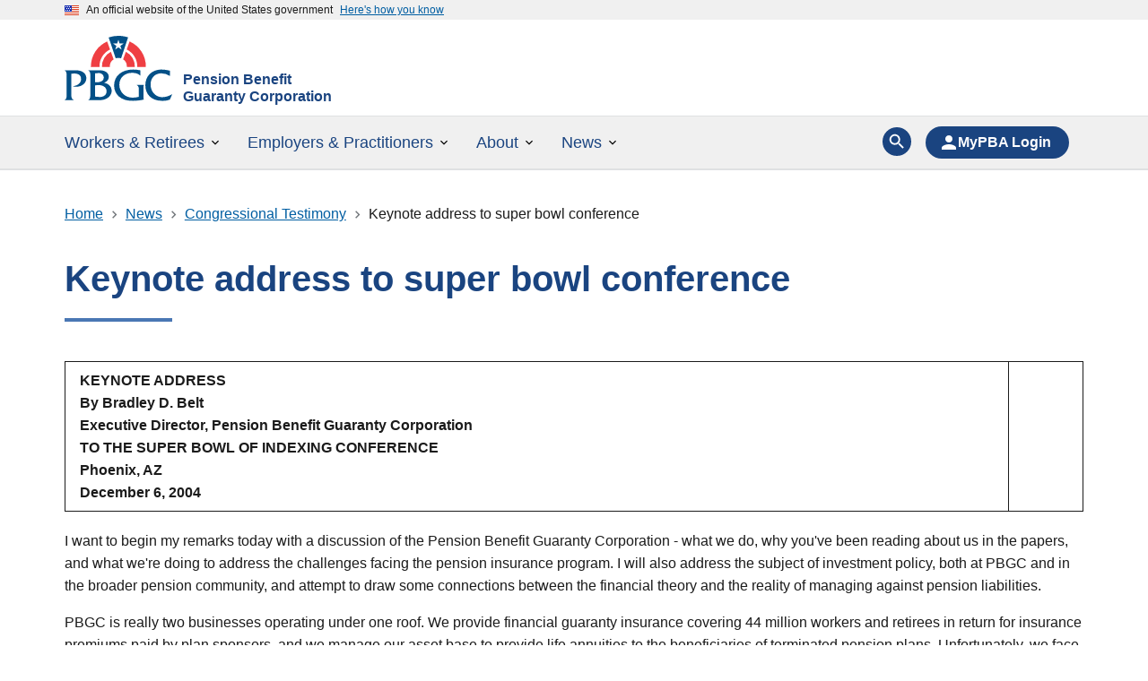

--- FILE ---
content_type: text/html; charset=UTF-8
request_url: https://www.pbgc.gov/news/testimony/speeches/sp022505
body_size: 18271
content:
<!DOCTYPE html>
<html lang="en" dir="ltr">
<head>
  <meta charset="utf-8" />
<noscript><style>form.antibot * :not(.antibot-message) { display: none !important; }</style>
</noscript><meta name="description" content="KEYNOTE ADDRESS By Bradley D. Belt Executive Director, Pension Benefit Guaranty Corporation TO THE SUPER BOWL OF INDEXING CONFERENCE Phoenix, AZ December 6, 2004" />
<link rel="canonical" href="https://www.pbgc.gov/news/testimony/speeches/sp022505" />
<meta name="Generator" content="Drupal 10 (https://www.drupal.org)" />
<meta name="MobileOptimized" content="width" />
<meta name="HandheldFriendly" content="true" />
<meta name="viewport" content="width=device-width, initial-scale=1.0" />
<link rel="icon" href="/themes/custom/pbgc_theme/favicon.ico" type="image/vnd.microsoft.icon" />
<link rel="alternate" hreflang="en" href="https://www.pbgc.gov/news/testimony/speeches/sp022505" />

  <title>Keynote address to super bowl conference | Pension Benefit Guaranty Corporation</title>
  <link rel="stylesheet" media="all" href="/sites/default/files/css/css_Pwz6_HDJhmyefopup8UrioXyKzwV8COrgPl3JO9Sffg.css?delta=0&amp;language=en&amp;theme=pbgc_theme&amp;include=eJyNz0EKAyEMheELiR5JogZrJxpJIszcvqW00M10unw_3-YlZlMTmFHtINQwadU2fIK8VeE1SsxMLD6tRsWlM85S8Ap1kJf9iSaU0ka9UIa7RaBWR8dh_-DvF5kFQ5E1gTzcYXdPQG1sn_aebqaao92wYwBVNHV6qGEPCRQfSDF8ug" />
<link rel="stylesheet" media="all" href="/sites/default/files/css/css_VnNQQFVi_mHBRCW1zpFRTyNo0iL_gkmOBw31ZySil9E.css?delta=1&amp;language=en&amp;theme=pbgc_theme&amp;include=eJyNz0EKAyEMheELiR5JogZrJxpJIszcvqW00M10unw_3-YlZlMTmFHtINQwadU2fIK8VeE1SsxMLD6tRsWlM85S8Ap1kJf9iSaU0ka9UIa7RaBWR8dh_-DvF5kFQ5E1gTzcYXdPQG1sn_aebqaao92wYwBVNHV6qGEPCRQfSDF8ug" />
<link rel="stylesheet" media="print" href="/sites/default/files/css/css_Z-asf8op1anSYve_5-lHwkgx7g4XJGMgk3-9IUx-K0k.css?delta=2&amp;language=en&amp;theme=pbgc_theme&amp;include=eJyNz0EKAyEMheELiR5JogZrJxpJIszcvqW00M10unw_3-YlZlMTmFHtINQwadU2fIK8VeE1SsxMLD6tRsWlM85S8Ap1kJf9iSaU0ka9UIa7RaBWR8dh_-DvF5kFQ5E1gTzcYXdPQG1sn_aebqaao92wYwBVNHV6qGEPCRQfSDF8ug" />

  <script type="application/json" data-drupal-selector="drupal-settings-json">{"path":{"baseUrl":"\/","pathPrefix":"","currentPath":"node\/2479","currentPathIsAdmin":false,"isFront":false,"currentLanguage":"en"},"pluralDelimiter":"\u0003","suppressDeprecationErrors":true,"gtag":{"tagId":"","consentMode":false,"otherIds":[],"events":[],"additionalConfigInfo":[]},"ajaxPageState":{"libraries":"[base64]","theme":"pbgc_theme","theme_token":null},"ajaxTrustedUrl":[],"gtm":{"tagId":null,"settings":{"data_layer":"dataLayer","include_classes":false,"allowlist_classes":"","blocklist_classes":"","include_environment":false,"environment_id":"","environment_token":""},"tagIds":["GTM-WFXCP64"]},"data":{"extlink":{"extTarget":true,"extTargetAppendNewWindowDisplay":true,"extTargetAppendNewWindowLabel":"(opens in a new window)","extTargetNoOverride":false,"extNofollow":false,"extTitleNoOverride":false,"extNoreferrer":true,"extFollowNoOverride":false,"extClass":"ext","extLabel":"(link is external)","extImgClass":false,"extSubdomains":true,"extExclude":".pbgc\\.gov","extInclude":"","extCssExclude":".usa-social-link,\r\n.no-ext-link,\r\n.pdf","extCssInclude":"","extCssExplicit":"","extAlert":false,"extAlertText":"This link will take you to an external web site. We are not responsible for their content.","extHideIcons":false,"mailtoClass":"mailto","telClass":"","mailtoLabel":"(link sends email)","telLabel":"(link is a phone number)","extUseFontAwesome":false,"extIconPlacement":"append","extPreventOrphan":false,"extFaLinkClasses":"fa fa-external-link","extFaMailtoClasses":"fa fa-envelope-o","extAdditionalLinkClasses":"","extAdditionalMailtoClasses":"","extAdditionalTelClasses":"","extFaTelClasses":"fa fa-phone","allowedDomains":["*.pbgc.gov"],"extExcludeNoreferrer":""}},"user":{"uid":0,"permissionsHash":"3af5f4a32f6d58c18c1dff71e29d448c85996a21372767fe9adce6401dc13248"}}</script>
<script src="/sites/default/files/js/js_rawkFb5EaElidXe0LkVcRmfXPRAYp1Xkh6ZKzQeeBUI.js?scope=header&amp;delta=0&amp;language=en&amp;theme=pbgc_theme&amp;include=eJx9j9EOwyAIRX_I6CcZJtSyqhiha_f3a9I9tHvYC-Hck5sA7Va4LQHH2qF4OtFN0gw2UqkULrvXV_7nvM5cXRbJhaJBDvkYv-zhCfs9rK4_coqaBnfTkCaOfQje028DGpS3cdK7rdKUUS49m-m4sApCcatuqDEthGwyIjejPMBYWjgVpCQDD_bTOH6ihh9a429y"></script>
<script src="https://kit.fontawesome.com/156a8aed75.js" defer crossorigin="anonymous"></script>
<script src="https://use.fontawesome.com/releases/v6.4.2/js/v4-shims.js" defer crossorigin="anonymous"></script>
<script src="/modules/contrib/google_tag/js/gtag.js?t7qasr"></script>
<script src="/modules/contrib/google_tag/js/gtm.js?t7qasr"></script>
<script src="/sites/default/files/js/js_9iMJzHe043NCea3JoMJNs7wMiw5ptbLR4FO5udxIIDg.js?scope=header&amp;delta=5&amp;language=en&amp;theme=pbgc_theme&amp;include=eJx9j9EOwyAIRX_I6CcZJtSyqhiha_f3a9I9tHvYC-Hck5sA7Va4LQHH2qF4OtFN0gw2UqkULrvXV_7nvM5cXRbJhaJBDvkYv-zhCfs9rK4_coqaBnfTkCaOfQje028DGpS3cdK7rdKUUS49m-m4sApCcatuqDEthGwyIjejPMBYWjgVpCQDD_bTOH6ihh9a429y"></script>
<script src="https://dap.digitalgov.gov/Universal-Federated-Analytics-Min.js?agency=PBGC&amp;sp=key&amp;exts=doc,docx,xls,xlsx,pptx,ppt,pdf,js,txt,jpg,csv" async id="_fed_an_ua_tag"></script>
<script src="/sites/default/files/js/js_JeA4Q-8u4R8-B7LKxznTMuRamRppL2ZXAeYWdsqT6MA.js?scope=header&amp;delta=7&amp;language=en&amp;theme=pbgc_theme&amp;include=eJx9j9EOwyAIRX_I6CcZJtSyqhiha_f3a9I9tHvYC-Hck5sA7Va4LQHH2qF4OtFN0gw2UqkULrvXV_7nvM5cXRbJhaJBDvkYv-zhCfs9rK4_coqaBnfTkCaOfQje028DGpS3cdK7rdKUUS49m-m4sApCcatuqDEthGwyIjejPMBYWjgVpCQDD_bTOH6ihh9a429y"></script>
<script src="https://app-script.monsido.com/v2/monsido-script.js" async></script>


                              <script>!function(e){var n="https://s.go-mpulse.net/boomerang/";if("False"=="True")e.BOOMR_config=e.BOOMR_config||{},e.BOOMR_config.PageParams=e.BOOMR_config.PageParams||{},e.BOOMR_config.PageParams.pci=!0,n="https://s2.go-mpulse.net/boomerang/";if(window.BOOMR_API_key="3YNGK-N5MHW-6ZG8E-PHYUY-6W2R5",function(){function e(){if(!o){var e=document.createElement("script");e.id="boomr-scr-as",e.src=window.BOOMR.url,e.async=!0,i.parentNode.appendChild(e),o=!0}}function t(e){o=!0;var n,t,a,r,d=document,O=window;if(window.BOOMR.snippetMethod=e?"if":"i",t=function(e,n){var t=d.createElement("script");t.id=n||"boomr-if-as",t.src=window.BOOMR.url,BOOMR_lstart=(new Date).getTime(),e=e||d.body,e.appendChild(t)},!window.addEventListener&&window.attachEvent&&navigator.userAgent.match(/MSIE [67]\./))return window.BOOMR.snippetMethod="s",void t(i.parentNode,"boomr-async");a=document.createElement("IFRAME"),a.src="about:blank",a.title="",a.role="presentation",a.loading="eager",r=(a.frameElement||a).style,r.width=0,r.height=0,r.border=0,r.display="none",i.parentNode.appendChild(a);try{O=a.contentWindow,d=O.document.open()}catch(_){n=document.domain,a.src="javascript:var d=document.open();d.domain='"+n+"';void(0);",O=a.contentWindow,d=O.document.open()}if(n)d._boomrl=function(){this.domain=n,t()},d.write("<bo"+"dy onload='document._boomrl();'>");else if(O._boomrl=function(){t()},O.addEventListener)O.addEventListener("load",O._boomrl,!1);else if(O.attachEvent)O.attachEvent("onload",O._boomrl);d.close()}function a(e){window.BOOMR_onload=e&&e.timeStamp||(new Date).getTime()}if(!window.BOOMR||!window.BOOMR.version&&!window.BOOMR.snippetExecuted){window.BOOMR=window.BOOMR||{},window.BOOMR.snippetStart=(new Date).getTime(),window.BOOMR.snippetExecuted=!0,window.BOOMR.snippetVersion=12,window.BOOMR.url=n+"3YNGK-N5MHW-6ZG8E-PHYUY-6W2R5";var i=document.currentScript||document.getElementsByTagName("script")[0],o=!1,r=document.createElement("link");if(r.relList&&"function"==typeof r.relList.supports&&r.relList.supports("preload")&&"as"in r)window.BOOMR.snippetMethod="p",r.href=window.BOOMR.url,r.rel="preload",r.as="script",r.addEventListener("load",e),r.addEventListener("error",function(){t(!0)}),setTimeout(function(){if(!o)t(!0)},3e3),BOOMR_lstart=(new Date).getTime(),i.parentNode.appendChild(r);else t(!1);if(window.addEventListener)window.addEventListener("load",a,!1);else if(window.attachEvent)window.attachEvent("onload",a)}}(),"".length>0)if(e&&"performance"in e&&e.performance&&"function"==typeof e.performance.setResourceTimingBufferSize)e.performance.setResourceTimingBufferSize();!function(){if(BOOMR=e.BOOMR||{},BOOMR.plugins=BOOMR.plugins||{},!BOOMR.plugins.AK){var n=""=="true"?1:0,t="",a="ck6fdbqxzvm322lk7jzq-f-ecdd45ca5-clientnsv4-s.akamaihd.net",i="false"=="true"?2:1,o={"ak.v":"39","ak.cp":"1501656","ak.ai":parseInt("948799",10),"ak.ol":"0","ak.cr":9,"ak.ipv":4,"ak.proto":"h2","ak.rid":"a532735","ak.r":38938,"ak.a2":n,"ak.m":"b","ak.n":"essl","ak.bpcip":"18.188.81.0","ak.cport":41242,"ak.gh":"23.55.170.143","ak.quicv":"","ak.tlsv":"tls1.3","ak.0rtt":"","ak.0rtt.ed":"","ak.csrc":"-","ak.acc":"","ak.t":"1768618611","ak.ak":"hOBiQwZUYzCg5VSAfCLimQ==8/hsuXCEoxrwNCE8GQ6+uRmr3l08ChSzdT0g90ce0YtlIpYwGxCPKXRzVFBT0bFMidlG9NRPqH227rb4Xpfu1OfOOnBtwaJLIUNPYoQe9/nDs7O+6sVaxwUVc1vq4noiQLZ2guhBld2QDTbkdR9l0ZE4pevIm6gpyhoZw7V1hKJGgEe/Bh4n5ltwo6QM0ThB3R/OnHZ3L9XcNBbtj4HyEjqe7RAt09kdKHQe0+3Q59ihrR52EtZbBfDZO/U4ExJu2mQ2A03qluvXjNYlInFgq37PMTXqNFTHMcOnwlHEv0rRbZ6deEqMs+OTSVB6MVVqm+HCqZueQDOQ+m2OGEqt6tUD0YHJPb/4LKWSdNH4fMU7dGjpSJeuPSWcfF+pnscTiq59UoKGqT8OuE+u+bM1GGSuTnFySfA1Vo10vNCBYSk=","ak.pv":"16","ak.dpoabenc":"","ak.tf":i};if(""!==t)o["ak.ruds"]=t;var r={i:!1,av:function(n){var t="http.initiator";if(n&&(!n[t]||"spa_hard"===n[t]))o["ak.feo"]=void 0!==e.aFeoApplied?1:0,BOOMR.addVar(o)},rv:function(){var e=["ak.bpcip","ak.cport","ak.cr","ak.csrc","ak.gh","ak.ipv","ak.m","ak.n","ak.ol","ak.proto","ak.quicv","ak.tlsv","ak.0rtt","ak.0rtt.ed","ak.r","ak.acc","ak.t","ak.tf"];BOOMR.removeVar(e)}};BOOMR.plugins.AK={akVars:o,akDNSPreFetchDomain:a,init:function(){if(!r.i){var e=BOOMR.subscribe;e("before_beacon",r.av,null,null),e("onbeacon",r.rv,null,null),r.i=!0}return this},is_complete:function(){return!0}}}}()}(window);</script></head>
<body class="path-node page-node-type-page">
<a href="#main-content" class="usa-sr-only focusable">
  Skip to main content
</a>
<noscript><iframe src="https://www.googletagmanager.com/ns.html?id=GTM-WFXCP64"
                  height="0" width="0" style="display:none;visibility:hidden"></iframe></noscript>

  <div class="dialog-off-canvas-main-canvas" data-off-canvas-main-canvas>
          <section class="usa-banner" aria-label="Official website of the United States government">
      
<div class="usa-banner">
  <div class="usa-accordion">
    <header class="usa-banner__header">
      <div class="usa-banner__inner">
        <div class="grid-col-auto">
          <img class="usa-banner__header-flag" aria-hidden="true" src="/themes/custom/pbgc_theme/assets/img/us_flag_small.png" alt="">
        </div>
        <div class="grid-col-fill tablet:grid-col-auto" aria-hidden="true">
          <p class="usa-banner__header-text">An official website of the United States government</p>
          <p class="usa-banner__header-action" aria-hidden="true">Here's how you know</p>
        </div>
        <button type="button" class="usa-accordion__button usa-banner__button" aria-expanded="false" aria-controls="gov-banner">
          <span class="usa-banner__button-text">Here's how you know</span>
        </button>
      </div>
    </header>
    <div class="usa-banner__content usa-accordion__content" id="gov-banner" hidden="">
      <div class="grid-row grid-gap-lg">
        <div class="usa-banner__guidance tablet:grid-col-6">
          <img class="usa-banner__icon usa-media-block__img" src="/themes/custom/pbgc_theme/assets/img/icon-dot-gov.svg" alt="">
          <div class="usa-media-block__body">
            <p>
              <strong>Official websites use .gov</strong>
              <br>
              A <strong>.gov</strong> website belongs to an official government organization in the United States.
            </p>
          </div>
        </div>
        <div class="usa-banner__guidance tablet:grid-col-6">
          <img class="usa-banner__icon usa-media-block__img" src="/themes/custom/pbgc_theme/assets/img/icon-https.svg" alt="">
          <div class="usa-media-block__body">
            <p>
              <strong>Secure .gov websites use HTTPS</strong>
              <br>
              A <strong>lock</strong> (   <span class="icon-lock">
    <svg xmlns="http://www.w3.org/2000/svg" width="52" height="64" viewBox="0 0 52 64" class="usa-banner__lock-image" role="img" aria-labelledby="banner-lock-description" focusable="false">
      <title id="banner-lock-title">Lock</title>
      <desc id="banner-lock-description">Locked padlock</desc>
      <path fill="#000000" fill-rule="evenodd" d="M26 0c10.493 0 19 8.507 19 19v9h3a4 4 0 0 1 4 4v28a4 4 0 0 1-4 4H4a4 4 0 0 1-4-4V32a4 4 0 0 1 4-4h3v-9C7 8.507 15.507 0 26 0zm0 8c-5.979 0-10.843 4.77-10.996 10.712L15 19v9h22v-9c0-6.075-4.925-11-11-11z"/>
    </svg>
  </span>
 ) or <strong>https://</strong> means you’ve safely connected to the .gov website. Share sensitive information only on official, secure websites.
            </p>
          </div>
        </div>
      </div>
    </div>
  </div>
</div>

    </section>
  
<div class="usa-overlay"></div>

	<header class="usa-header usa-header--extended usa-header--extended-megamenu" id="header" role="banner">
		
		
			<div class="region region-header usa-navbar">
    
<a class="usa-logo site-logo" id="logo" href="/" accesskey="1" title="Home" aria-label="Home">

  <div class="usa-logo__img">
    <img src="/themes/custom/pbgc_theme/assets/img/logo.svg" alt=""/>
  </div>

  <em class="usa-logo__text">
      <div>
      <div class="usa-logo__sitename">Pension Benefit Guaranty Corporation</div>
              <div class="usa-logo__slogan">A U.S. Government Agency</div>
          </div>
    </em>
</a>

<button class="usa-menu-btn">Menu</button>

</div>


			<nav class="usa-nav" role="navigation" aria-label="Main Menu">
                <div class="usa-nav__inner">
                            <a class="pbgc-mobile-logo" href="/" title="Home" aria-label="Home">
            <img src="/themes/custom/pbgc_theme/assets/img/logo.svg" alt=""/>
          </a>

          <button class="usa-nav__close">
            <svg class="usa-icon" aria-hidden="true" focusable="false" role="img">
              <use xlink:href="/themes/custom/pbgc_theme/assets/img/sprite.svg#close"></use>
            </svg>
          </button>

					
					
                        
<a class="usa-logo pbgc-logo--sticky" style="display:none;" href="/" accesskey="1" title="Home" aria-label="Home">
  <div class="usa-logo__img">
    <img src="/themes/custom/pbgc_theme/assets/img/logo.svg" alt=""/>
  </div>
</a>
<form class="usa-search usa-search--small" action="/search-all" method="get" id="search-block-form--2" accept-charset="UTF-8">
	<div role="search">
		
		<input class="usa-input" id="extended-search-field-small" type="search" name="key" placeholder="Search"/>

		<button class="usa-button" type="submit">
			<span class="usa-sr-only">Search</span>
		</button>
	</div>
</form>


  
        
  
  
  
          <ul class="usa-nav__primary usa-accordion">
    
                        
                    
      
              <li class="usa-nav__primary-item">
      
              <button type="button" class="usa-accordion__button usa-nav__link " aria-expanded="false" aria-controls="extended-mega-nav-section-1">
          <span>Workers &amp; Retirees</span>
        </button>
      
                
        
  
  
  
          <div id="extended-mega-nav-section-1" class="usa-nav__submenu usa-megamenu" hidden="">

      
      <div class="grid-row grid-gap-4">
    
                        
                    
      
              <div class="desktop:grid-col-3">

                  <div class="usa-nav__submenu-item">
                        <span class="display-none nolink">              <span class="usa-nav__submenu-heading">Overview</span>
            </span>
          </div>
              
      
                
        
  
  
  
          <ul id="basic-nav-section-1" class="usa-nav__submenu-list">

          
                        
                    
      
              <li class="usa-nav__submenu-item">
      
      
              
        
                        <a href="/workers-retirees" class="link" data-drupal-link-system-path="node/922031">          <span>Overview</span>
        </a>
              
              </li>
      
                        
                    
      
              <li class="usa-nav__submenu-item">
      
      
              
        
                        <a href="/workers-retirees/mypba" class="link" data-drupal-link-system-path="node/44036">          <span>MyPBA: My Pension Benefit Access</span>
        </a>
              
              </li>
      
                        
                    
      
              <li class="usa-nav__submenu-item">
      
      
              
        
                        <a href="/workers-retirees/new" class="link" data-drupal-link-system-path="node/922036">          <span>New to PBGC</span>
        </a>
              
              </li>
      
    
                            </ul>
    
  

      
              </div>
      
                        
                    
      
              <div class="desktop:grid-col-3">

                  <div class="usa-nav__submenu-item">
                        <span class="nolink">              <span class="usa-nav__submenu-heading">Learn about benefits</span>
            </span>
          </div>
              
      
                
        
  
  
  
          <ul id="basic-nav-section-2" class="usa-nav__submenu-list">

          
                        
                    
      
              <li class="usa-nav__submenu-item">
      
      
              
        
                        <a href="/workers-retirees/learn/payments" class="link" data-drupal-link-system-path="node/7617">          <span>When and how PBGC pays benefits</span>
        </a>
              
              </li>
      
                        
                    
      
              <li class="usa-nav__submenu-item">
      
      
              
        
                        <a href="/workers-retirees/learn/guaranteed-benefits" class="link" data-drupal-link-system-path="node/7615">          <span>Guaranteed benefits</span>
        </a>
              
              </li>
      
                        
                    
      
              <li class="usa-nav__submenu-item">
      
      
              
        
                        <a href="/workers-retirees/learn/annuity-lump-sum" class="link" data-drupal-link-system-path="node/953896">          <span>Annuity or lump sum</span>
        </a>
              
              </li>
      
                        
                    
      
              <li class="usa-nav__submenu-item">
      
      
              
        
                        <a href="/workers-retirees/manage/when-pension-plans-ends" class="link" data-drupal-link-system-path="node/7739">          <span>What to do if your pension plan ends</span>
        </a>
              
              </li>
      
                        
                    
      
              <li class="usa-nav__submenu-item">
      
      
              
        
                        <a href="/workers-retirees/learn" class="link" data-drupal-link-system-path="node/44301">          <span>More about benefits</span>
        </a>
              
              </li>
      
    
                            </ul>
    
  

      
              </div>
      
                        
                    
      
              <div class="desktop:grid-col-3">

                  <div class="usa-nav__submenu-item">
                        <span class="nolink">              <span class="usa-nav__submenu-heading">Manage your benefits</span>
            </span>
          </div>
              
      
                
        
  
  
  
          <ul id="basic-nav-section-3" class="usa-nav__submenu-list">

          
                        
                    
      
              <li class="usa-nav__submenu-item">
      
      
              
        
                        <a href="/workers-retirees/transactions/request-pension-benefit-estimate" class="link" data-drupal-link-system-path="node/7629">          <span>Get a pension benefit estimate</span>
        </a>
              
              </li>
      
                        
                    
      
              <li class="usa-nav__submenu-item">
      
      
              
        
                        <a href="/workers-retirees/manage/appeal-benefit-determination" class="link" data-drupal-link-system-path="node/7621">          <span>Appeal your benefit determination</span>
        </a>
              
              </li>
      
                        
                    
      
              <li class="usa-nav__submenu-item">
      
      
              
        
                        <a href="/workers-retirees/transactions/apply" class="link" data-drupal-link-system-path="node/28846">          <span>Apply for benefits</span>
        </a>
              
              </li>
      
                        
                    
      
              <li class="usa-nav__submenu-item">
      
      
              
        
                        <a href="/workers-retirees/transactions" class="link" data-drupal-link-system-path="node/953811">          <span>Benefits transactions</span>
        </a>
              
              </li>
      
                        
                    
      
              <li class="usa-nav__submenu-item">
      
      
              
        
                        <a href="/workers-retirees/manage" class="link" data-drupal-link-system-path="node/44296">          <span>More ways to manage benefits</span>
        </a>
              
              </li>
      
    
                            </ul>
    
  

      
              </div>
      
                        
                    
      
              <div class="desktop:grid-col-3">

                  <div class="usa-nav__submenu-item">
                        <span class="nolink">              <span class="usa-nav__submenu-heading">Resources</span>
            </span>
          </div>
              
      
                
        
  
  
  
          <ul id="basic-nav-section-4" class="usa-nav__submenu-list">

          
                        
                    
      
              <li class="usa-nav__submenu-item">
      
      
              
        
                        <a href="/workers-retirees/find-unclaimed-retirement-benefits/search-unclaimed" class="link" data-drupal-link-system-path="node/950111">          <span>Find unclaimed retirement benefits</span>
        </a>
              
              </li>
      
                        
                    
      
              <li class="usa-nav__submenu-item">
      
      
              
        
                        <a href="/workers-retirees/trusteed-plans" class="link" data-drupal-link-system-path="node/7744">          <span>Find a trusteed pension plan</span>
        </a>
              
              </li>
      
                        
                    
      
              <li class="usa-nav__submenu-item">
      
      
              
        
                        <a href="/workers-retirees/faqs" class="link" data-drupal-link-system-path="node/41706">          <span>FAQs</span>
        </a>
              
              </li>
      
    
                            </ul>
    
  

      
              </div>
      
    
          </div>
      </div>
    
  

      
              </li>
      
                        
                    
      
              <li class="usa-nav__primary-item">
      
              <button type="button" class="usa-accordion__button usa-nav__link " aria-expanded="false" aria-controls="extended-mega-nav-section-2">
          <span>Employers &amp; Practitioners</span>
        </button>
      
                
        
  
  
  
          <div id="extended-mega-nav-section-2" class="usa-nav__submenu usa-megamenu" hidden="">

      
      <div class="grid-row grid-gap-4">
    
                        
                    
      
              <div class="desktop:grid-col-3">

                  <div class="usa-nav__submenu-item">
                        <span class="display-none nolink">              <span class="usa-nav__submenu-heading">Overview</span>
            </span>
          </div>
              
      
                
        
  
  
  
          <ul id="basic-nav-section-1" class="usa-nav__submenu-list">

          
                        
                    
      
              <li class="usa-nav__submenu-item">
      
      
              
        
                        <a href="/employers-practitioners" class="link" data-drupal-link-system-path="node/922046">          <span>Overview</span>
        </a>
              
              </li>
      
                        
                    
      
              <li class="usa-nav__submenu-item">
      
      
              
        
                        <a href="https://mypaa.pbgc.gov/" class="link">          <span>My PAA login</span>
        </a>
              
              </li>
      
                        
                    
      
              <li class="usa-nav__submenu-item">
      
      
              
        
                        <a href="https://efiling.pbgc.gov/" class="link">          <span>e-Filing Portal login</span>
        </a>
              
              </li>
      
                        
                    
      
              <li class="usa-nav__submenu-item">
      
      
              
        
                        <a href="/employers-practitioners/whats-new" class="link" data-drupal-link-system-path="node/7668">          <span>What&#039;s New</span>
        </a>
              
              </li>
      
                        
                    
      
              <li class="usa-nav__submenu-item">
      
      
              
        
                        <a href="/employers-practitioners/forms" class="link" data-drupal-link-system-path="node/7725">          <span>Forms</span>
        </a>
              
              </li>
      
                        
                    
      
              <li class="usa-nav__submenu-item">
      
      
              
        
                        <a href="/prac/faqs" class="link" data-drupal-link-system-path="node/41711">          <span>FAQs</span>
        </a>
              
              </li>
      
    
                            </ul>
    
  

      
              </div>
      
                        
                    
      
              <div class="desktop:grid-col-3">

                  <div class="usa-nav__submenu-item">
                        <span class="nolink">              <span class="usa-nav__submenu-heading">Plans &amp; programs</span>
            </span>
          </div>
              
      
                
        
  
  
  
          <ul id="basic-nav-section-2" class="usa-nav__submenu-list">

          
                        
                    
      
              <li class="usa-nav__submenu-item">
      
      
              
        
                        <a href="/employers-practitioners/plan-terminations" class="link" data-drupal-link-system-path="node/7698">          <span>Plan terminations</span>
        </a>
              
              </li>
      
                        
                    
      
              <li class="usa-nav__submenu-item">
      
      
              
        
                        <a href="/employers-practitioners/risk-mitigation" class="link" data-drupal-link-system-path="node/2406">          <span>Risk Mitigation &amp; Early Warning Program</span>
        </a>
              
              </li>
      
                        
                    
      
              <li class="usa-nav__submenu-item">
      
      
              
        
                        <a href="/employers-practitioners/help-finding-missing-participants" class="link" data-drupal-link-system-path="node/32886">          <span>Help finding missing participants</span>
        </a>
              
              </li>
      
                        
                    
      
              <li class="usa-nav__submenu-item">
      
      
              
        
                        <a href="/employers-practitioners/multiemployer" class="link" data-drupal-link-system-path="node/32041">          <span>Multiemployer plans</span>
        </a>
              
              </li>
      
                        
                    
      
              <li class="usa-nav__submenu-item">
      
      
              
        
                        <a href="/arp-sfa" class="link" data-drupal-link-system-path="node/44021">          <span>Special Financial Assistance Program</span>
        </a>
              
              </li>
      
    
                            </ul>
    
  

      
              </div>
      
                        
                    
      
              <div class="desktop:grid-col-3">

                  <div class="usa-nav__submenu-item">
                        <span class="nolink">              <span class="usa-nav__submenu-heading">Filing &amp; reporting</span>
            </span>
          </div>
              
      
                
        
  
  
  
          <ul id="basic-nav-section-3" class="usa-nav__submenu-list">

          
                        
                    
      
              <li class="usa-nav__submenu-item">
      
      
              
        
                        <a href="/employers-practitioners/interest-rates" class="link" data-drupal-link-system-path="node/7677">          <span>Interest rates</span>
        </a>
              
              </li>
      
                        
                    
      
              <li class="usa-nav__submenu-item">
      
      
              
        
                        <a href="/employers-practitioners/my-paa" class="link" data-drupal-link-system-path="node/953996">          <span>Online premium filing with My PAA</span>
        </a>
              
              </li>
      
                        
                    
      
              <li class="usa-nav__submenu-item">
      
      
              
        
                        <a href="/employers-practitioners/premium-filings" class="link" data-drupal-link-system-path="node/7670">          <span>Premium filings</span>
        </a>
              
              </li>
      
                        
                    
      
              <li class="usa-nav__submenu-item">
      
      
              
        
                        <a href="/employers-practitioners/reporting-disclosure" class="link" data-drupal-link-system-path="node/7695">          <span>Reporting &amp; disclosure</span>
        </a>
              
              </li>
      
                        
                    
      
              <li class="usa-nav__submenu-item">
      
      
              
        
                        <a href="/employers-practitioners/rates" class="link" data-drupal-link-system-path="node/7679">          <span>Mortality, retirement and PV max guarantee</span>
        </a>
              
              </li>
      
                        
                    
      
              <li class="usa-nav__submenu-item">
      
      
              
        
                        <a href="/about/reports/pension-insurance-data" class="link" data-drupal-link-system-path="node/2093">          <span>Pension insurance data</span>
        </a>
              
              </li>
      
    
                            </ul>
    
  

      
              </div>
      
                        
                    
      
              <div class="desktop:grid-col-3">

                  <div class="usa-nav__submenu-item">
                        <span class="nolink">              <span class="usa-nav__submenu-heading">Legal resources</span>
            </span>
          </div>
              
      
                
        
  
  
  
          <ul id="basic-nav-section-4" class="usa-nav__submenu-list">

          
                        
                    
      
              <li class="usa-nav__submenu-item">
      
      
              
        
                        <a href="/employers-practitioners/disaster-relief" class="link" data-drupal-link-system-path="node/38646">          <span>Disaster relief</span>
        </a>
              
              </li>
      
                        
                    
      
              <li class="usa-nav__submenu-item">
      
      
              
        
                        <a href="/employers-practitioners/federal-register" class="link" data-drupal-link-system-path="node/33741">          <span>Federal Register notices open for comment</span>
        </a>
              
              </li>
      
                        
                    
      
              <li class="usa-nav__submenu-item">
      
      
              
        
                        <a href="/employers-practitioners/legal-resources" class="link" data-drupal-link-system-path="node/2424">          <span>Legal resources</span>
        </a>
              
              </li>
      
                        
                    
      
              <li class="usa-nav__submenu-item">
      
      
              
        
                        <a href="/employers-practitioners/legal-resources/insurance-coverage" class="link" data-drupal-link-system-path="node/32381">          <span>PBGC insurance coverage</span>
        </a>
              
              </li>
      
    
                            </ul>
    
  

      
              </div>
      
    
          </div>
      </div>
    
  

      
              </li>
      
                        
                    
      
              <li class="usa-nav__primary-item">
      
              <button type="button" class="usa-accordion__button usa-nav__link " aria-expanded="false" aria-controls="extended-mega-nav-section-3">
          <span>About</span>
        </button>
      
                
        
  
  
  
          <div id="extended-mega-nav-section-3" class="usa-nav__submenu usa-megamenu" hidden="">

      
      <div class="grid-row grid-gap-4">
    
                        
                    
      
              <div class="desktop:grid-col-3">

                  <div class="usa-nav__submenu-item">
                        <span class="display-none nolink">              <span class="usa-nav__submenu-heading">Overview</span>
            </span>
          </div>
              
      
                
        
  
  
  
          <ul id="basic-nav-section-1" class="usa-nav__submenu-list">

          
                        
                    
      
              <li class="usa-nav__submenu-item">
      
      
              
        
                        <a href="/about" class="link" data-drupal-link-system-path="node/949021">          <span>Overview</span>
        </a>
              
              </li>
      
                        
                    
      
              <li class="usa-nav__submenu-item">
      
      
              
        
                        <a href="/about/operate" class="link" data-drupal-link-system-path="node/57">          <span>How we operate</span>
        </a>
              
              </li>
      
    
                            </ul>
    
  

      
              </div>
      
                        
                    
      
              <div class="desktop:grid-col-3">

                  <div class="usa-nav__submenu-item">
                        <span class="nolink">              <span class="usa-nav__submenu-heading">Organization</span>
            </span>
          </div>
              
      
                
        
  
  
  
          <ul id="basic-nav-section-2" class="usa-nav__submenu-list">

          
                        
                    
      
              <li class="usa-nav__submenu-item">
      
      
              
        
                        <a href="/about/who-we-are" class="link" data-drupal-link-system-path="node/953476">          <span>Who we are</span>
        </a>
              
              </li>
      
                        
                    
      
              <li class="usa-nav__submenu-item">
      
      
              
        
                        <a href="/about/who-we-are/director" class="link" data-drupal-link-system-path="node/2585">          <span>Director</span>
        </a>
              
              </li>
      
                        
                    
      
              <li class="usa-nav__submenu-item">
      
      
              
        
                        <a href="/about/who-we-are/executive-leadership" class="link" data-drupal-link-system-path="node/2584">          <span>Leadership</span>
        </a>
              
              </li>
      
                        
                    
      
              <li class="usa-nav__submenu-item">
      
      
              
        
                        <a href="/about/careers" class="link" data-drupal-link-system-path="node/772">          <span>Careers</span>
        </a>
              
              </li>
      
                        
                    
      
              <li class="usa-nav__submenu-item">
      
      
              
        
                        <a href="/about/advocate" class="link" data-drupal-link-system-path="node/44631">          <span>Participant and Plan Sponsor Advocate</span>
        </a>
              
              </li>
      
    
                            </ul>
    
  

      
              </div>
      
                        
                    
      
              <div class="desktop:grid-col-3">

                  <div class="usa-nav__submenu-item">
                        <span class="nolink">              <span class="usa-nav__submenu-heading">Resources</span>
            </span>
          </div>
              
      
                
        
  
  
  
          <ul id="basic-nav-section-3" class="usa-nav__submenu-list">

          
                        
                    
      
              <li class="usa-nav__submenu-item">
      
      
              
        
                        <a href="/about/reports" class="link" data-drupal-link-system-path="node/2516">          <span>Reports</span>
        </a>
              
              </li>
      
                        
                    
      
              <li class="usa-nav__submenu-item">
      
      
              
        
                        <a href="/about/reports/budget-performance-planning" class="link" data-drupal-link-system-path="node/7772">          <span>Budget, performance &amp; planning</span>
        </a>
              
              </li>
      
                        
                    
      
              <li class="usa-nav__submenu-item">
      
      
              
        
                        <a href="/about/procurement" class="link" data-drupal-link-system-path="node/28541">          <span>Procurement</span>
        </a>
              
              </li>
      
                        
                    
      
              <li class="usa-nav__submenu-item">
      
      
              
        
                        <a href="/about/information-technology" class="link" data-drupal-link-system-path="node/40841">          <span>PBGC information technology</span>
        </a>
              
              </li>
      
    
                            </ul>
    
  

      
              </div>
      
    
          </div>
      </div>
    
  

      
              </li>
      
                        
                    
      
              <li class="usa-nav__primary-item">
      
              <button type="button" class="usa-accordion__button usa-nav__link " aria-expanded="false" aria-controls="extended-mega-nav-section-4">
          <span>News</span>
        </button>
      
                
        
  
  
  
          <div id="extended-mega-nav-section-4" class="usa-nav__submenu usa-megamenu" hidden="">

      
      <div class="grid-row grid-gap-4">
    
                        
                    
      
              <div class="desktop:grid-col-3">

                  <div class="usa-nav__submenu-item">
                        <span class="display-none nolink">              <span class="usa-nav__submenu-heading">Overview</span>
            </span>
          </div>
              
      
                
        
  
  
  
          <ul id="basic-nav-section-1" class="usa-nav__submenu-list">

          
                        
                    
      
              <li class="usa-nav__submenu-item">
      
      
              
        
                        <a href="/news" class="link" data-drupal-link-system-path="node/922051">          <span>Overview</span>
        </a>
              
              </li>
      
    
                            </ul>
    
  

      
              </div>
      
                        
                    
      
              <div class="desktop:grid-col-3">

                  <div class="usa-nav__submenu-item">
                        <span class="nolink">              <span class="usa-nav__submenu-heading">Newsroom</span>
            </span>
          </div>
              
      
                
        
  
  
  
          <ul id="basic-nav-section-2" class="usa-nav__submenu-list">

          
                        
                    
      
              <li class="usa-nav__submenu-item">
      
      
              
        
                        <a href="/news/press" class="link" data-drupal-link-system-path="node/7726">          <span>Press room</span>
        </a>
              
              </li>
      
                        
                    
      
              <li class="usa-nav__submenu-item">
      
      
              
        
                        <a href="/news/statements" class="link" data-drupal-link-system-path="node/41046">          <span>Statements</span>
        </a>
              
              </li>
      
                        
                    
      
              <li class="usa-nav__submenu-item">
      
      
              
        
                        <a href="/news/testimony" class="link" data-drupal-link-system-path="node/2478">          <span>Congressional Testimony</span>
        </a>
              
              </li>
      
    
                            </ul>
    
  

      
              </div>
      
                        
                    
      
              <div class="desktop:grid-col-3">

                  <div class="usa-nav__submenu-item">
                        <span class="nolink">              <span class="usa-nav__submenu-heading">Stay informed</span>
            </span>
          </div>
              
      
                
        
  
  
  
          <ul id="basic-nav-section-3" class="usa-nav__submenu-list">

          
                        
                    
      
              <li class="usa-nav__submenu-item">
      
      
              
        
                        <a href="https://service.govdelivery.com/accounts/USPBGC/subscriber/new?topic_id=USPBGC_3" class="link">          <span>Newsletter signup</span>
        </a>
              
              </li>
      
                        
                    
      
              <li class="usa-nav__submenu-item">
      
      
              
        
                        <a href="/news/legislative-affairs" class="link" data-drupal-link-system-path="node/28393">          <span>Legislative Affairs</span>
        </a>
              
              </li>
      
    
                            </ul>
    
  

      
              </div>
      
    
          </div>
      </div>
    
  

      
              </li>
      
    
                        <li class="usa-nav__primary-button pbgc-search-icon">
          <button class="usa-button usa-button--dark"
            aria-haspopup="dialog"
            aria-controls="searchOverlay"
            aria-expanded="false"
            id="searchToggle">
            <span class="usa-sr-only">Open Search Pane</span>
          </button>
        </li>
        <li class="usa-nav__primary-button">
          <a href="/workers-retirees/mypba" class="usa-button usa-button--dark usa-button--icon usa-button--mypba">MyPBA Login</a>
        </li>
                  </ul>
    
  





            
                        <div class="usa-nav__search_overlay" id="searchOverlay" role="dialog" aria-modal="true" aria-hidden="true">

  <form class="usa-search usa-search--small" action="/search-all" method="get" id="search-block-form--4" accept-charset="UTF-8">
	<div role="search">
		
		<input class="usa-input" id="extended-search-field-small--2" type="search" name="key" placeholder="Search"/>

		<button class="usa-button" type="submit">
			<span class="usa-sr-only">Search</span>
		</button>
	</div>
</form>
<div id="block-pbgc-theme-searchbarcontent" class="block block-block-content block-block-content42b8fe51-1d8f-4cf1-a47b-09fcd8c25e43">
  
    
      <div  class="_none padding-bottom-2">
 
<div  class="grid-container padding-x-0">  
  <div  class="layout grid-row grid-gap layout-builder__layout row">
    
                        <div  class="desktop:grid-col-4 tablet:grid-col-4 grid-col-12">
          <div class="_none block block-block-content block-block-contentf8b9e634-599e-4e3b-b431-23f397ed4c1a">
  
    
      

            <div class="field field--name-body field--type-text-with-summary field--label-hidden field__item"><h3>Other search pages</h3>
<ul>
<li><a class="usa-link" href="/search-plan" data-entity-type="node" data-entity-uuid="b0cf2c68-a6a6-4e3d-9fe3-dd49998f4dde" data-entity-substitution="canonical" title="Plan search">Plan search</a></li>
<li><a class="usa-link" href="/workers-retirees/find-unclaimed-retirement-benefits/search-unclaimed" data-entity-type="node" data-entity-uuid="40ce55b7-b279-49af-a655-53ab8e1e5f39" data-entity-substitution="canonical" title="Find unclaimed retirement benefits">Find unclaimed retirement benefit</a></li>
<li><a class="usa-link" href="/arp-sfa/applications" data-entity-type="node" data-entity-uuid="9ee9f3c9-4c40-4825-bfda-30c4b55b1168" data-entity-substitution="canonical" title="Special Financial Assistance applications ">SFA application portal</a></li>
</ul>
</div>
      
  </div>

        </div>
                              <div  class="desktop:grid-col-4 tablet:grid-col-4 grid-col-12">
          <div class="_none block block-block-content block-block-content18e665ce-612f-4fd0-8841-183eb10d8a84">
  
    
      

            <div class="field field--name-body field--type-text-with-summary field--label-hidden field__item"><h3>Search resources</h3>
<ul>
<li><a class="usa-link" href="/search/help" data-entity-type="node" data-entity-uuid="6914af74-13cb-411d-bba4-e6b6887dcbac" data-entity-substitution="canonical" title="Search options and help">Search tips</a></li>
<li><a class="usa-link" href="/workers-retirees/find-unclaimed-retirement-benefits/other-resources" data-entity-type="node" data-entity-uuid="a970dbfd-ccdd-44ed-a61c-127f1890aa6b" data-entity-substitution="canonical" title="External resources for locating benefits">External resources for locating benefits</a></li>
</ul>
</div>
      
  </div>

        </div>
                              <div  class="desktop:grid-col-4 tablet:grid-col-4 grid-col-12">
          <div class="_none block block-block-content block-block-content39084e9c-ac10-4399-a53e-b60d960a8328">
  
    
      

            <div class="field field--name-body field--type-text-with-summary field--label-hidden field__item"><h3>Plan search resources</h3>
<ul>
<li><a class="usa-link excel" href="/documents/single-employer-plans-trusteed-pbgc" data-entity-type="node" data-entity-uuid="42d46527-7f39-4358-8cf6-70a627f6c8d8" data-entity-substitution="canonical" title="Single-Employer Plans Trusteed by PBGC">Single-employer plans trusteed by PBGC</a></li>
<li><a class="usa-link excel" href="/documents/current-list-single-employer-pension-plans" data-entity-type="node" data-entity-uuid="de1b69e3-cf44-44d3-bcfe-0d8fb5f8d89f" data-entity-substitution="canonical" title="Current List of Single-Employer Pension Plans ">Single-employer plans paying PBGC premiums</a></li>
<li><a class="usa-link excel" href="/documents/current-list-multiemployer-pension-plans" data-entity-type="node" data-entity-uuid="cff3b12f-79f4-4fbd-a46a-73e97f686d1c" data-entity-substitution="canonical" title="Current List of Multiemployer Pension Plans">Multiemployer plans paying PBGC premiums</a></li>
</ul>
</div>
      
  </div>

        </div>
                                                                                                                                                              
  </div>

</div>
</div>
  </div>

</div>

            
          
                </div>
        			</nav>

    
	</header>


  <main class="main-content usa-layout-docs usa-section " role="main"
        id="main-content">

    <div class="grid-container">

                        <div class="grid-row">
              <div>
    <div id="block-pbgc-theme-breadcrumbs" class="block block-system block-system-breadcrumb-block">
  
    
      <nav class="usa-breadcrumb" role="navigation" aria-label="Breadcrumb">
		<ol class="usa-breadcrumb__list">
							<li class="usa-breadcrumb__list-item">
											<a href="/" class="usa-breadcrumb__link">
							<span>Home</span>
						</a>
									</li>
							<li class="usa-breadcrumb__list-item">
											<a href="/news-policy" class="usa-breadcrumb__link">
							<span>News</span>
						</a>
									</li>
							<li class="usa-breadcrumb__list-item">
											<a href="/news/testimony" class="usa-breadcrumb__link">
							<span>Congressional Testimony</span>
						</a>
									</li>
							<li class="usa-breadcrumb__list-item">
											<span>Keynote address to super bowl conference</span>
									</li>
					</ol>
	</nav>


  </div>

  </div>

          </div>
        
                  <div class="">
            
  


  

<div id="block-translationalert" class="block block-block-content block-block-content48f0e4e1-eae9-48ef-b724-10654fe93593">


  
  
  <div id="translation-alert" aria-labelledby="translation-alert-heading" aria-describedby="translation-alert-description" class="usa-modal">
    <div class="usa-modal__content">
      <div class="usa-modal__main">
        
                  <div class="usa-prose"  id="translation-alert-description">
            

            <div class="field field--name-field-text-area field--type-text-long field--label-hidden field__item"><p>This page has not been translated. Please go to PBGC.gov's&nbsp;<a href="/es">Spanish home page</a> for more information available in Spanish.</p>
<p>Esta página no ha sido traducida. Por favor vaya a la <a href="/es">página principal del sitio de español </a>de PBGC para ver información disponible en español.</p>
</div>
      
          </div>
              </div>
      <button class="usa-button usa-modal__close" aria-label="Close this window"
        data-close-modal title="Close">
        
 <svg class="usa-icon" aria-hidden="true" focusable="false" role="img">
  <use xlink:href="/themes/custom/pbgc_theme/assets/img/sprite.svg#close"></use>
</svg>

      </button>
    </div>
  </div>
</div>
<div data-drupal-messages-fallback class="hidden"></div>


          </div>
        
                                      <div class="grid-row ">
              
            </div>
                        
      <div class="grid-row grid-gap">
        
                  <div class="usa-layout-docs__main desktop:grid-col-fill">
                  <div class="pbgc-page-title-wrapper">
  
      <h1>
Keynote address to super bowl conference
</h1>
    

  
<a href="/news/testimony/speeches/sp022505" hreflang="en" data-drupal-link-system-path="node/2479" style="display:none" class="usa-button usa-button--outline pbgc-language-picker is-active" aria-current="page">
					<span style="display:none" class="show-desktop">English</span>
					<span style="display:none" class="show-mobile">EN</span>
				</a>
        
</div>
<div id="block-pbgc-theme-content" class="block block-system block-system-main-block">
  
    
      

<article data-history-node-id="2479">
  
    
    

  
  <div>
    <div  class="_none">
 
<div  class="grid-container padding-x-0">  
  <div  class="layout grid-row grid-gap layout-builder__layout row">
    
                        <div  class="grid-col-12">
          <div class="block block-layout-builder block-field-blocknodepagebody">
  
    
      

            <div class="field field--name-body field--type-text-with-summary field--label-hidden field__item"><div class="rxbodyfield" xmlns:o="urn:www.microsoft.com/office" xmlns:st1="urn:www.microsoft.com/smarttags" xmlns:w="urn:www.microsoft.com/word" xmlns:x="urn:www.microsoft.com/excel">
<table border="0" cellpadding="0" cellspacing="0" width="100%">
<tbody>
<tr>
<td align="left" valign="top">
<div align="left"><b>KEYNOTE ADDRESS<br>
			By Bradley D. Belt<br>
			Executive Director, Pension Benefit Guaranty Corporation<br>
			TO THE SUPER BOWL OF INDEXING CONFERENCE<br>
			Phoenix, AZ<br>
			December 6, 2004</b></div>
</td>
<td align="right" valign="top">&nbsp;</td>
</tr>
</tbody>
</table>
<p>I want to begin my remarks today with a discussion of the Pension Benefit Guaranty Corporation - what we do, why you've been reading about us in the papers, and what we're doing to address the challenges facing the pension insurance program. I will also address the subject of investment policy, both at PBGC and in the broader pension community, and attempt to draw some connections between the financial theory and the reality of managing against pension liabilities.</p>
<p>PBGC is really two businesses operating under one roof. We provide financial guaranty insurance covering 44 million workers and retirees in return for insurance premiums paid by plan sponsors, and we manage our asset base to provide life annuities to the beneficiaries of terminated pension plans. Unfortunately, we face <em>both</em> a clear shortfall in premiums relative to the risk posed by plan sponsors <em>and</em> a significant deficit between the assets we hold in trust and benefits we have promised to pay. The good news is that PBGC has the resources to continue paying benefits for several years; the bad news is that needed reforms grow more costly the longer we wait.</p>
<p><strong>How did we get here?</strong></p>
<p>The Pension Benefit Guaranty Corporation came into being following the passage of the Employee Retirement Income Security Act (ERISA) in 1974, with the purpose of providing financial guaranty insurance to the sponsors of defined benefit pension plans. Seen within the larger context of ERISA, the expectation for PBGC was that it would provide the layer of protection needed to make good on guaranteed benefits that were not fully funded by plan sponsors. The funding rules enshrined in ERISA were intended to make sure that such losses were small and could be easily shared across the sponsor population via the risk-sharing mechanism of insurance premiums.</p>
<p>Unfortunately, the basic "business model" and funding rules were flawed from inception.<br>
Although PBGC began its existence with a clean balance sheet, it was inevitable that some plan sponsors would fail with less than fully funded plans, requiring PBGC to take over the assets and liabilities of the plans - and book the difference as a net loss. Over the past three decades more than 3,000 plans have been taken over by PBGC, and our balance sheet has grown dramatically. Today PBGC has over one million beneficiaries, more than $60 billion in present-valued liabilities and a $23 billion dollar negative net position. In fact, we have experienced a $30 billion swing in our net position over the past three years.</p>
<p>It is now clear that the original expectation for ERISA's funding rules - that they would result in plans being fully funded across time - has gone unfulfilled. Some of this has been the result of investment choices and market fluctuations (some would like to place all the blame on the "perfect storm"), but much of the problem has been the result of flaws in the structure of the funding rules themselves. At certain times over the past 30 years, Congress has toughened funding standards and raised premiums on plan sponsors in order to deal with past losses and address the risk posed by underfunded plans. We are quickly approaching such a point once again - actually, we've arrived there.</p>
<p><strong>Reforming the System</strong></p>
<p>The administration has been developing a reform package that will substantially improve the long-term prospects of the pension insurance system. There are four key components: improving plan funding rules to ensure that benefit promises made to employees are properly secured, implementing premiums to price insurance fairly and disincentivize risky behavior, encouraging greater transparency in the system for all stakeholders - beneficiaries, sponsors, shareholders and regulators - and provide PBGC with additional tools to better manage risks to the pension insurance fund.</p>
<p>Apart from the legal and moral mandate to honor promises made, well-funded pension plans are essential to the long-term viability of the pension insurance system. Plan funding rules are currently based on the concept of "current liability," which properly reflects the ongoing nature of <em>most</em> businesses that sponsor plans but fails to account for the significant changes to projected cash flows when a sponsor is likely to terminate a pension plan. PBGC's experience shows that plans following the "letter of the law" have often terminated in a severely underfunded state. This was the case with our largest claim to date, Bethlehem Steel, and, as we've noted publicly, it would be the case with United Airlines as well. Funding rules with clearer standards, better liability measures and fewer loopholes will go a long way towards fixing this problem.</p>
<p>The premium system is also overdue for reform, having remained unchanged for more than a decade despite the surge in costly plan failures. The current premium structure falls short in three ways: first, it does not adequately compensate PBGC for expected claims; second, it fails to provide an effective disincentive for risky behavior; and third, it can only be adjusted via legislation. The key will be to balance the incentive structure (i.e. higher cost for higher risk) with the need to spread risk across all plan sponsors (as with any insurance system, all the insured must pay something). However, the imbalance in the current system is reflected by the fact that UAL has paid a total of approximately $50 million in premiums while potentially presenting a claim of over $6 billion.</p>
<p>The pension system is critically short of transparency. Both ERISA and generally accepted accounting principles (GAAP) seem designed to obfuscate reality when it comes to pensions. Pension accounting and disclosure are inadequate to allow investors, beneficiaries and regulators to make informed judgments about the health of pension plans. This lack of useful information prevents stakeholders from effectively exercising their informed self-interest and allows risk to build in the system unobserved. Investors are increasingly aware of the impact pension underfunding and asset-liability mismatches can have on the plan sponsor, but the current state of disclosure precludes complete understanding of their exposure.</p>
<p>Finally, we need better tools to enable us to better manage risks and minimize losses to the pension insurance fund. This is especially true when a company enters bankruptcy where, in the case of UAL and US Airways, the companies have failed to make contributions required by law, with no adverse consequence (other than some bad press). But, we also need additional tools to help ensure that companies are appropriately funding their pension plans long before they get into financial difficulty.</p>
<p>Apart from needed changes in the statutory framework, within PBGC we are working on developing our ability to measure risk and react appropriately, particularly with respect to the contingent exposure from underfunded plans with risky plan sponsors - totaling almost $100 billion. Because so much of this exposure is concentrated in a relatively small number of firms, even the best statistical modeling techniques result in fairly wide distributions of expected outcomes. As a result, we are intent on developing a greater capability to use real-time market information, such as the credit derivatives market, to assess the risk of individual plan sponsors and react more quickly to changes in our exposure.</p>
<p>We have also begun reshaping our investment program. The goal is to better reflect our position as an insurer and annuity provider, primarily by focusing on liability hedging using actively managed and enhanced index fixed income strategies to outperform a liability benchmark over time. This policy shift has been developed in response to the substantial balance sheet volatility of the past few years and a recognition that, as an insurer to defined benefit plans, PBGC's exposure to the markets extends beyond our own portfolio.</p>
<p><strong>Looking at the Pension System</strong></p>
<p>It goes without saying that the past few years have been a period of extraordinary volatility for the defined benefit pension system. PBGC has experienced this rollercoaster firsthand, both within our portfolio of assets and liabilities and through the increasing frequency and severity of plan terminations. While our experience is somewhat unique, certain observations on the pension system at large are worth discussing.</p>
<p>Many of the problems in the defined benefit system over the past few years are the result of a broad failure to understand the impact of a defined benefit pension plan on the corporate income statement and balance sheet. Our accounting regime has been partly to blame. GAAP accounting does not consolidate the pension plan on the balance sheet, and many investors have long been accustomed to seeing the pension plan's impact only through an annual entry on the income statement. This is like looking through the wrong end of the telescope - massive liabilities that will accrue over many decades are ignored in favor of the tiny piece of the total that rolls across the income statement each year. It has been almost impossible to gain a real understanding of a pension plan's net position on an accrual, or present valued, basis.</p>
<p>For many years there was little reason to care. Strong investment returns through most of the 1980s and 1990s allowed pension plans to become a <em>source</em> of net income rather than a <em>use</em> of it. In addition, because the gains on equity-heavy portfolios consistently outpaced the growth in liabilities resulting from declining interest rates, sponsors were happily ignorant of the asset-liability mismatch risk they were running. In this area particularly, our accounting regime has encouraged riskier behavior by allowing plan sponsors to book <em>expected</em> returns on assets immediately while amortizing <em>real</em> volatility over time. It is only natural that, in such a regime, plan sponsors would operate with a bias towards volatile assets with higher long-term expected returns.</p>
<p>With the popping of the equity bubble and the drop in interest rates post-9/11, the illusion of stability vanished. As it was, investors were shocked to discover that pension plans could result in a charge to corporate income. Had they been able to see a more accurate picture of pension plans' net position on an accrual basis, the picture would have included a very large gap on many balance sheets as well. Analysts have begun sharpening their pencils and digging into the pension accounting in search of a clearer picture. ("Turning the telescope around," if you will.) New disclosures under Financial Accounting Standard 132 are a step in the right direction, but the best analysts will tell you that we still have not reached true transparency.</p>
<p>It is not just the analysts who are changing their approach. Plan sponsors are beginning to reassess their approach to pension management in a way that integrates the assets and liabilities. In this regard, the traditional separation of the asset management business (which has typically been handled by a Chief Investment Officer) from the benefits business (which has been the product of collective bargaining or management negotiations with workers) is being reconsidered. Defined benefit pension plans may come to be viewed as a subsidiary business that functions like an annuity underwriter, with assets and liabilities that should be carefully balanced. Although it may take years to overcome the habits of the past, such a change in perspective would enhance the viability of the pension insurance system.</p>
<p><strong>Looking Ahead</strong></p>
<p>One practical approach that may have value is the use of liability benchmarks to assess the success or failure of pension investment policies. After all, what good does it do a plan sponsor if its investment managers outperformed the S&amp;P 500 by 300 basis points when the S&amp;P 500 underperformed liabilities by twenty percentage points? (Answer: not much.) Even in the opposite case when the mismatch works to a firm's advantage, risk is risk. The risk and reward of different asset allocations should be viewed not in absolute terms (or "asset-only") but, rather, relative to liabilities (or "asset-liability"). At the individual manager level, standard market benchmarks may be appropriate for judging performance but, at the overall plan level, a liability benchmark would seem to be more appropriate.</p>
<p>Ultimately, the proper yardstick for success in managing a defined benefit pension fund is maintaining a well-funded plan over time. Such a plan should be able to pay expected benefits without drawing on the resources of the plan sponsor. The desire to invest in assets with higher long-term expected returns must be balanced against the volatility of those assets and their correlation with liabilities. Simply assuming that returns in any given year, or period of years, will look like their historical average is to ignore the potential impact of asset volatility on the plan and its sponsor. Similarly, failing to account for the correlation of the assets with liabilities is to ignore the impact of mismatch risk. Investors have received a very real lesson about these risks over the past few years - I hope they remember it down the road.</p>
<p>Time does not allow us to delve into these issues with appropriate depth. And, there certainly are other issues that warrant consideration, such as one of the key themes from this conference, the search for alpha. Now, I'm a big believer in alpha. Markets aren't perfect, and discerning and nimble investors can identify and capture market inefficiencies to their profit. But, the notion that a couple of trillion dollars of private and public sector pension money wants to chase alpha gives me great pause. While some may realize above-market returns for short periods, collectively you are the market. Inevitably, you will spend hundreds of millions of dollars and incur substantial friction and transaction costs for what ultimately is a zero sum game. But, that is a topic for another day.</p>
<p>I thank you for inviting me to share these thoughts with you, and I would be pleased to take any questions you may have.</p>
</div>
</div>
      
  </div>
<div class="_none block block-layout-builder block-field-blocknodepagechanged">
  
    
      


<div class="pbgc-last-updated text-italic margin-y-2">
      <div>Last Updated: <time datetime="2021-11-29T07:30:03-05:00">November 29, 2021</time>
</div>
  </div>

  </div>
<div class="block block-layout-builder block-extra-field-blocknodepagecontent-moderation-control">
  
    
      
  </div>

        </div>
                                                                                                                                                                                              
  </div>

</div>
</div>
  </div>
</article>


  </div>


          </div>        
              </div>
    </div>
  </main>

	<footer class="pbgc-footer usa-footer usa-footer--big" role="contentinfo">
					<div class="usa-footer__primary-section">
				<div class="usa-footer__primary-content">
											<div class="grid-container">
							<div class="grid-row grid-gap">
								<div class="grid-col-fill">
									  <div>
    <div id="block-footer" class="block block-block-content block-block-content360f4168-e6e6-49b1-9794-eb506feb523a">
  
    
      <div  class="_none">
 
<div  class="grid-container padding-x-0">  
  <div  class="layout grid-row grid-gap layout-builder__layout row">
    
                        <div  class="desktop:grid-col-3 tablet:grid-col-3 grid-col-12">
          <div class="text-center _none margin-bottom-2 block block-layout-builder block-inline-blockbasic">
  
    
      

            <div class="field field--name-body field--type-text-with-summary field--label-hidden field__item"><p><img src="/themes/custom/pbgc_theme/assets/img/logo.svg" alt="Logo of the Pension Benefit Guaranty Corporation." width="200" height="122" class="align-center" loading="lazy"><br>
</p><h3>Stay Connected</h3>
<p class="text-align-center"><a class="usa-link no-ext-link" href="/news/newsletter" data-entity-type="node" data-entity-uuid="33b5a7c1-8bf9-48f4-861b-7f8757cc8150" data-entity-substitution="canonical" title="Newsletter signup"><button class="margin-left-1 usa-button usa-button--dark usa-button--icon usa-button--mail">Subscribe</button></a></p>
</div>
      
  </div>
<div class="_none margin-top-2 block block-layout-builder block-inline-blockbasic">
  
    
      

            <div class="field field--name-body field--type-text-with-summary field--label-hidden field__item"><div class="pbgc-footer__social-links">
<div class="grid-col-auto"><a class="usa-link pbgc-social-link" href="https://www.facebook.com/uspbgc/" title="Follow PBGC on Facebook"><span class="sr-only">External link to PBGC's Facebook page</span>
<svg class="usa-icon" aria-hidden="true" focusable="false" role="img"><use xlink:href="/themes/custom/pbgc_theme/assets/img/sprite.svg#facebook" xmlns:xlink="http://www.w3.org/1999/xlink" /></svg><p></p></a></div>
<div class="grid-col-auto"><a class="usa-link pbgc-social-link" href="https://twitter.com/uspbgc" title="Follow PBGC on X feed"><span class="sr-only">External link to PBGC's X feed</span>
<svg class="usa-icon" aria-hidden="true" focusable="false" role="img"><use xlink:href="/themes/custom/pbgc_theme/assets/img/sprite.svg#x_circle" xmlns:xlink="http://www.w3.org/1999/xlink" /></svg><p></p></a></div>
<div class="grid-col-auto"><a class="usa-link pbgc-social-link" href="https://www.linkedin.com/company/pbgc" title="Follow PBGC on LinkedIn"><span class="sr-only">External link to PBGC's LinkedIn page</span>
<svg class="usa-icon" aria-hidden="true" focusable="false" role="img"><use xlink:href="/themes/custom/pbgc_theme/assets/img/sprite.svg#linkedin" xmlns:xlink="http://www.w3.org/1999/xlink" /></svg><p></p></a></div>
</div>
</div>
      
  </div>

        </div>
                              <div  class="desktop:grid-col-3 tablet:grid-col-3 grid-col-12">
          <div class="_none margin-bottom-4 block block-layout-builder block-inline-blockbasic">
  
    
      

            <div class="field field--name-body field--type-text-with-summary field--label-hidden field__item"><nav role="navigation" aria-label="Federal Government Footer Menu">
<h3>Federal Government</h3>
<ul class="nav-list">
<li class="nav-item"><a class="usa-link" href="/about/pg/footer/eeo" data-entity-type="node" data-entity-uuid="8719c3de-6cab-491b-8492-8ece1c4f157c" data-entity-substitution="canonical" title="No FEAR Act/MD 715 data">No FEAR Act data</a></li>
<li class="nav-item"><a class="usa-link" href="/open/index" data-entity-type="node" data-entity-uuid="95b18d79-bb40-4c07-b96b-c35a57553127" data-entity-substitution="canonical" title="Open government">Open Government</a></li>
<li class="nav-item"><a class="usa-link" href="https://www.usa.gov/">USA.gov</a></li>
</ul>
</nav>
</div>
      
  </div>

        </div>
                              <div  class="desktop:grid-col-3 tablet:grid-col-3 grid-col-12">
          <div class="_none block block-layout-builder block-inline-blockbasic">
  
    
      

            <div class="field field--name-body field--type-text-with-summary field--label-hidden field__item"><nav role="navigation" aria-label="PBGC Footer Menu">
<h3>PBGC</h3>
<ul class="nav-list">
<li class="nav-item"><a class="usa-link" href="/about/contact" data-entity-type="node" data-entity-uuid="6a1da74c-e469-4ce0-afa0-592cc3e02316" data-entity-substitution="canonical" title="Contact us">Contact us</a></li>
<li class="nav-item"><a class="usa-link" href="/about/reports/performance-measures/customer-satisfaction" data-entity-type="node" data-entity-uuid="ea1e4584-e0b8-4640-bdf8-3078fe25c929" data-entity-substitution="canonical" title="Customer satisfaction">Customer satisfaction</a></li>
<li class="nav-item"><a class="usa-link" href="/about/pg/footer/foia" data-entity-type="node" data-entity-uuid="a6b14a4e-029d-41d7-bb3b-a8e4fb763d4d" data-entity-substitution="canonical" title="FOIA">FOIA</a></li>
<li class="nav-item"><a class="usa-link" href="https://oig.pbgc.gov/index.html">Office of Inspector General</a></li>
<li class="nav-item"><a class="usa-link" href="/about/privacy" data-entity-type="node" data-entity-uuid="1eb79adf-af32-419d-bd0b-75bc27519ae0" data-entity-substitution="canonical" title="Privacy at PBGC">Privacy</a></li>
<li class="nav-item"><a class="usa-link" href="/about/advocate" data-entity-type="node" data-entity-uuid="0f983747-b2e0-4f86-9e1c-f7b7395f25fc" data-entity-substitution="canonical" title="PBGC Participant and Plan Sponsor Advocate">Participant and Plan Sponsor Advocate</a></li>
</ul>
</nav>
</div>
      
  </div>

        </div>
                              <div  class="desktop:grid-col-3 tablet:grid-col-3 grid-col-12">
          <div class="_none block block-layout-builder block-inline-blockbasic">
  
    
      

            <div class="field field--name-body field--type-text-with-summary field--label-hidden field__item"><nav role="navigation" aria-label="Site Information Footer Menu">
<h3>Site Information</h3>
<ul class="nav-list">
<li class="nav-item"><a class="usa-link" href="/about/policies/website#accessibility" data-entity-type="node" data-entity-uuid="37679d3d-f2fd-472d-934f-04a139d5fa93" data-entity-substitution="canonical" title="PBGC website policies and procedures">Accessibility</a></li>
<li class="nav-item"><a class="usa-link" href="/es" title="Español">Español</a></li>
<li class="nav-item"><a class="usa-link" href="/glossary" data-entity-type="node" data-entity-uuid="47c8587e-93d3-4e50-9ef9-17bb72f19fe4" data-entity-substitution="canonical" title="Glossary">Glossary</a></li>
<li class="nav-item"><a class="usa-link" href="/about/policies/pg/pbgc-assistance-in-other-languages" data-entity-type="node" data-entity-uuid="1c2cd295-54b7-415a-88dc-4ab2f98792fc" data-entity-substitution="canonical" title="PBGC assistance in other languages">Languages</a></li>
<li class="nav-item"><a class="usa-link" href="/sitemap">Sitemap</a></li>
<li class="nav-item"><a class="usa-link" href="/about/policies/website" data-entity-type="node" data-entity-uuid="37679d3d-f2fd-472d-934f-04a139d5fa93" data-entity-substitution="canonical" title="PBGC website policies and procedures">Terms of use</a></li>
</ul>
</nav>
</div>
      
  </div>

        </div>
                                                                                                                                              
  </div>

</div>
</div>
  </div>

  </div>

								</div>
							</div>
						</div>
									</div>
			</div>
			</footer>

  </div>


<script src="/sites/default/files/js/js_34E21L7CeiLgYA2uFd40wrH7vkTO1RtjGYelfpvFuGQ.js?scope=footer&amp;delta=0&amp;language=en&amp;theme=pbgc_theme&amp;include=eJx9j9EOwyAIRX_I6CcZJtSyqhiha_f3a9I9tHvYC-Hck5sA7Va4LQHH2qF4OtFN0gw2UqkULrvXV_7nvM5cXRbJhaJBDvkYv-zhCfs9rK4_coqaBnfTkCaOfQje028DGpS3cdK7rdKUUS49m-m4sApCcatuqDEthGwyIjejPMBYWjgVpCQDD_bTOH6ihh9a429y"></script>
<script src="https://kit.fontawesome.com/00376eb493.js" crossover="anonymous"></script>
<script src="/sites/default/files/js/js_e7C9M6h1cCU6Pr2PknfjCpXc8pI1f5ju9yhT82Fr2Fc.js?scope=footer&amp;delta=2&amp;language=en&amp;theme=pbgc_theme&amp;include=eJx9j9EOwyAIRX_I6CcZJtSyqhiha_f3a9I9tHvYC-Hck5sA7Va4LQHH2qF4OtFN0gw2UqkULrvXV_7nvM5cXRbJhaJBDvkYv-zhCfs9rK4_coqaBnfTkCaOfQje028DGpS3cdK7rdKUUS49m-m4sApCcatuqDEthGwyIjejPMBYWjgVpCQDD_bTOH6ihh9a429y"></script>
<script src="/modules/contrib/uswds_ckeditor_integration/js/aftermarket/uswds_accordion.js?t7qasr"></script>

</body>
</html>


--- FILE ---
content_type: application/javascript
request_url: https://cdn.gov.cfigroup.com/webmon/s/source/webmon/10147e31131101/105.js?time=1768618616714
body_size: 4532
content:
function cfi_makeroal_button(_cfibtnID) {
    var ecfibtnID = document.getElementById(_cfibtnID);
    if (ecfibtnID) {
        var ecfibtnIDParent = ecfibtnID.parentNode;
        var ecfiHeight = ecfibtnID.offsetHeight;
        var ecfiWidth = ecfibtnID.offsetWidth;
        var ecfiTop = ecfibtnID.offsetTop;
        var ecfiLeft = ecfibtnID.offsetLeft;
        var objLineTT = document.createElement("div");
        objLineTT.innerHTML = "�";
        objLineTT.className = "cfi_btn_round_item";
        objLineTT.style.height = "1px";
        objLineTT.style.width = ecfiWidth + "px";
        objLineTT.style.overflow = "hidden";
        objLineTT.style.backgroundColor = "Red";
        objLineTT.style.marginLeft = ecfiLeft + "px";
        objLineTT.style.marginTop = 2 + "px";
        objLineTT.style.position = "relative";
        ecfibtnIDParent.appendChild(objLineTT);
        for (var _ey = 1; _ey <= 3; _ey++) {
            var eld = document.createElement("div");
            var _top = 0 - (_ey == 0 ? parseInt(ecfiHeight) : -1) - _ey;
            var _left = ecfiLeft - _ey;
            setline(eld, ecfiWidth + _ey * 2, _left, _top);
            ecfibtnIDParent.appendChild(eld);
        }
    }

    function setline(objLine, _width, _maginLeft, _maginTop) {
        objLine.innerHTML = "�";
        objLine.className = "cfi_btn_round_item";
        objLine.style.height = "1px";
        objLine.style.width = _width + "px";
        objLine.style.overflow = "hidden";
        objLine.style.backgroundColor = "Red";
        objLine.style.marginLeft = _maginLeft + "px";
        objLine.style.marginTop = _maginTop + "px";
        objLine.style.position = "relative";
    }
}

function focus_trap() {
    var inputs = document.getElementById("cfi_box").querySelectorAll('select, input, textarea, button, a, p');
    for (i = 0; i < inputs.length; i++) {
        if (inputs[i].tagName == "P") {
            if (inputs[i].textContent != "") inputs[i].tabIndex = i + 10000;
        } else {
            inputs[i].tabIndex = i + 10000;
        }
    }
    var firstInput = inputs[0];
    var lastInput = inputs[inputs.length - 1]; /*set focus on first input*/
    firstInput.focus(); /*redirect last tab to first input*/
    lastInput.onkeydown = function(evt) {
        evt = evt || window.event;
        if (evt.keyCode === 9 && !evt.shiftKey) {
            evt.preventDefault();
            firstInput.focus();
        }
    }; /*redirect first shift+tab to last input*/
    firstInput.onkeydown = function(evt) {
        evt = evt || window.event;
        if (evt.keyCode === 9 && evt.shiftKey) {
            evt.preventDefault();
            lastInput.focus();
        }
    };
}

function setLogoValign(elogindex) {
    var odiv = document.getElementById("cfi_logo" + elogindex);
    var oimg = document.getElementById("cfi_imgUploadLogo" + elogindex);
    if (odiv && oimg) {
        if (odiv.offsetHeight - oimg.offsetHeight >= 2) {
            oimg.style.marginTop = parseInt((odiv.offsetHeight - oimg.offsetHeight) / 2) + "px";
        }
    }
};

function cfi_hide_PopForm() {
    var b = document.getElementById("cfi_divBackground");
    if (b) {
        document.getElementById("cfi_divBackground").style.display = "none";
    }
    var o = document.getElementById("cfi_box_round");
    if (o) {
        document.getElementById("cfi_box_round").style.display = "none";
    } else {
        document.getElementById("cfi_previewForm").style.display = "none";
    }
};
var _edate = new Date();
var _uniqueUserNumber = CFIScript.SessionData.GUID;

function cfi_show_Popform() {
    cfi_show_PopformIn();
    var _cfi_action_path = "https://e.gov.cfigroup.com/wmon?type=count";
    _cfi_action_path += "&uniqueUserNumber=" + _uniqueUserNumber;
    _cfi_action_path += "&cloneid=10147e31131101";
    _cfi_action_path += "&pid=1101";
    _cfi_action_path += "&rid=105";
    cfi_include_js(_cfi_action_path);
};

function cfi_show_PopformIn() {
	var PType = 0;
    var _cfi_divBackground = document.getElementById("cfi_divBackground");
    if (_cfi_divBackground) {
        if(PType != 0) {
            var maxHeight = 0;
            maxHeight = (document.documentElement.offsetHeight > maxHeight ? document.documentElement.offsetHeight : maxHeight);
            maxHeight = (document.documentElement.clientHeight > maxHeight ? document.documentElement.clientHeight : maxHeight);
            maxHeight = (document.documentElement.scrollHeight > maxHeight ? document.documentElement.scrollHeight : maxHeight);
            _cfi_divBackground.style.height = maxHeight + "px";
        }
        else
            _cfi_divBackground.style.width = document.documentElement.offsetWidth + "px";
        _cfi_divBackground.style.position = "absolute";
        _cfi_divBackground.style.zIndex = "1401";
        _cfi_divBackground.style.left = "0";
        _cfi_divBackground.style.top = "0";
        _cfi_divBackground.style.backgroundColor = "#000000";
        _cfi_divBackground.style.opacity = "0.5";
        _cfi_divBackground.style.display = "";
        _cfi_divBackground.style.cssText = _cfi_divBackground.style.cssText + "-ms-filter: 'progid:DXImageTransform.Microsoft.Alpha(Opacity=50)';filter: alpha(opacity=50);-moz-opacity: 0.5;-khtml-opacity: 0.5;";
    }
    var o = document.getElementById("cfi_box_round");
    if (o) {
        document.getElementById("cfi_box_round").style.display = "";
    }
    var _cfi_previewForm = document.getElementById("cfi_previewForm");
    if (_cfi_previewForm) {
        _cfi_previewForm.style.display = "";
        _cfi_previewForm.style.position = "fixed";
        _cfi_previewForm.style.zIndex = "9999";

        if(PType == 0){
            _cfi_previewForm.style.top = "50%";
            _cfi_previewForm.style.left = "50%";
            _cfi_previewForm.style.marginTop = "-" + parseInt(_cfi_previewForm.offsetHeight / 2) + "px";
            _cfi_previewForm.style.marginLeft = "-" + parseInt(_cfi_previewForm.offsetWidth / 2) + "px";
        }
        else {
            _cfi_previewForm.style.left = "10%";
            if (_cfi_previewForm.offsetHeight < window.screen.height) {
                _cfi_previewForm.style.top = "50%";
                _cfi_previewForm.style.marginTop = "-" + parseInt(_cfi_previewForm.offsetHeight / 2) + "px";
            } else {
                _cfi_previewForm.style.top = "0";
                _cfi_previewForm.style.marginTop = "0px";
            }
            _cfi_previewForm.style.width = "100%";
            _cfi_previewForm.maxHeighth = window.screen.height;
        }
    }
    if (o) {
        var isExists = false;
        var tagname = document.getElementsByTagName("div");
        for (var i = 0; i < tagname.length; i++) {
            if (tagname[i].className == "cfi_round_item") {
                isExists = true;
                break;
            }
        }

        
    }

};

function cfi_include_js(path) {
    if (true) {
        var sobj = document.createElement('script');
        sobj.type = "text/javascript";
        sobj.src = path;
        var headobj = document.getElementsByTagName('head')[0];
        headobj.appendChild(sobj);
    }
};

var CFIForm = {
	PType: 0,
	htmlSegment: '<div id="cfi_previewForm" class="cfi_previewForm" role="dialog" aria-label="We would like your feedback about the website." aria-describedby="cfi_content" style="display:"";"><div id="cfi_box"><div id="cfi_content" class="cfi_content"><style>#cfi_box{  padding: 10px 10px 10px 10px;}.cfi_button input {    height: auto !important;    width: 166px !important;    top: -15px;    line-height: 0px;    border-radius: 5px;    border-width: 2px;    font-size: 16px;    font-weight: bold;    padding: 16px 33px;    text-decoration: none;    border-style: solid;    transition: all 0.2s ease-in-out;    font-family: "Oswald",Helvetica Neue,Arial,Sans-serif;}input#cfi_btnContinue{    border-color: #1d376c;    background-color: #1d376c;    color: #e8eff7;}input#cfi_btnContinue:hover,input#cfi_btnContinue:focus {  border-color: #4A5F89;  background-color: #4A5F89;}input#cfi_btnNoThanks{    border-color: #808080;    background-color: #808080;    color: #e8eff7;}input#cfi_btnNoThanks:hover,input#cfi_btnNoThanks:focus{  border-color: #999999;  background-color: #999999;}</style><p><img src="https://cdn.gov.cfigroup.com/webmon/s/UploadFile/2022/9/28/mceu_56867349511664395664383.png" alt="PBGC Logo" width="109" height="100"></p><h3 style="color: #1d376c;">Tell Us What You Think!</h3><p>Thank you for visiting <strong>PBGC.gov</strong>. PBGC invites you to take part in this survey that is being conducted by CFI Group on behalf of <strong>PBGC</strong>.</p><p style="margin-top: 20px;">Please take a minute or two to give us your opinions. The feedback you provide will help <strong>PBGC</strong> enhance its website and serve you better in the future. All results are strictly confidential.</p><p style="margin-top: 20px; font-size: 8pt;"><em>This survey is conducted by an independent company, CFI Group. View CFI Group&rsquo;s <a title="Privacy Policy" href="https://cfigroup.com/privacy-center/" target="_blank" rel="noopener">privacy policy</a>. View <a href="https://feedback.gov.cfigroup.com/PBGCPrivacy" target="_blank" rel="noopener">PBGC&rsquo;s survey Privacy Act statement</a>.</em></p></div><div id="cfi_button" class="cfi_button" style="padding: 2px 2px 4px 2px;vertical-align:middle;text-align:center;background-color:transparent;"><div style="float:left;text-align:right;padding-right:0px;width:50%;vertical-align:middle;height:40px;padding-top:10px;"><input type="button" name="cfi_btnContinue" value="Continue" id="cfi_btnContinue" alt="Continue" title="Continue"style="margin-left:10px;margin-right:10px;"  class="cfi_btn_default" /></div><div style="float:left;text-align:left;padding-left:0px;width:50%;vertical-align:middle;height:40px;padding-top:10px;"><input type="button" name="cfi_btnNoThanks" value="No Thanks" id="cfi_btnNoThanks" alt="No Thanks" title="No Thanks"style="margin-left:10px;margin-right:10px;"  class="cfi_btn_default" /></div><div style="clear:both;"></div></div></div></div><div class="divBackground" style="display:none;" id="cfi_divBackground"></div></body>',
	cssSegment: '.logo_image{	max-width: 100%; 	max-height: 100%; 	display: inline; 	-ms-interpolation-mode:bicubic;}#cfi_box p {	margin:auto; 	padding:auto; 	color:#000;}#cfi_box{	font-family:Verdana, Geneva, sans-serif;	padding: 0;	box-sizing:content-box;	-moz-box-sizing:content-box;	-webkit-box-sizing:content-box;	line-height:normal;	font-size:medium; 	font-size:initial;	background-color:#FAFAFA;		width:500px;	border: none;	border-radius: 10px; overflow: hidden;	box-shadow: 10px 10px 10px #333333;}#cfi_top_logo{	padding: 0px 0px 0px 0px;	height:35px;}#cfi_logo1{	text-align:center;	height:px;	max-width:max-width:496px;px;	width:width:px;;		border: none;	margin-top:2px;float:left;margin-left:2px;}#cfi_logo2{	text-align:center;	height:px;	max-width:max-width:496px;px;	width:width:px;;		border: none;	margin-top:2px;float:left;margin-left:2px;}#cfi_logo3{	text-align:center;	height:30px;	max-width:max-width:496px;px;	width:width:px;;		border: none;	margin-top:2px;float:left;margin-left:2px;}#cfi_content{	padding: 8px 6px 4px 12px; 	background-color:transparent;}#cfi_footer{	padding: 4px 2px 6px 2px;;	background-color:transparent;}#cfi_bottom_logo{	padding: 0px 0px 0px 0px; 	position:relative;	height:1px;} .cfi_btn_default{	 cursor:pointer;	 padding:3px 6px 4px 8px;	 line-height:28px;	 height:28px; } .cfi_btn_img{	max-height:53px;	max-width:90%;;	cursor:pointer;	margin-left:10px;	margin-right:10px;	display:inline;	-ms-interpolation-mode:bicubic;}.cfi_box > img{	display:inline;}',
	init: function () {
		var head = document.head || document.getElementsByTagName('head')[0],
		style = document.createElement('style');
		style.type = 'text/css';
		if (style.styleSheet) { style.styleSheet.cssText = CFIForm.cssSegment; }
		else { style.appendChild(document.createTextNode(CFIForm.cssSegment)); }
		head.appendChild(style);
		var body = document.body;

		if (this.PType == 0)
			body.insertAdjacentHTML('beforeEnd', CFIForm.htmlSegment);
		else
			body.insertAdjacentHTML('afterEnd', CFIForm.htmlSegment);

		var acceptEl = document.getElementById('cfi_btnContinue');
		if (acceptEl != null) {
			CFIForm.attachEvent(acceptEl, 'click', function () {		
				var _cfi_action_path = "https://e.gov.cfigroup.com/wmon?type=count_ok";
				_cfi_action_path += "&uniqueUserNumber=" + _uniqueUserNumber;
		
				_cfi_action_path += "&cloneid=10147e31131101";
				_cfi_action_path += "&pid=1101";
				_cfi_action_path += "&rid=105";
				cfi_include_js(_cfi_action_path);
		
				CFIScript.accept(105);
				if (CFIForm.PType == 0)
					CFIForm.close();
			});
		}
		var declineBack = document.getElementById('cfi_divBackground');
		if (declineBack != null) {
			CFIForm.attachEvent(declineBack, 'click', function () {
				cfi_hide_PopForm();
				CFIScript.decline(105);
				CFIForm.close();
			});
		}
		var declineEl = document.getElementById('cfi_btnNoThanks');
		if (declineEl != null) {
			CFIForm.attachEvent(declineEl, 'click', function () {
				CFIScript.decline(105);
				CFIForm.close();
			});
		}
        CFIForm.show();
	},
	show: function () {
	cfi_show_Popform();
	},

	close: function () {
		if (this.PType == 0)
			cfi_hide_PopForm();
		else
			document.getElementById('cfi_previewFormFirst').remove();
			document.getElementById('cfi_divBackground').remove();
	},

	attachEvent: function(el, event, handler) {
		if (el.addEventListener)
			el.addEventListener(event, handler, false);
		else if (el.attachEvent)
			el.attachEvent('on' + event, handler);
	}
};
CFIForm.init();
	
try { focus_trap(); } catch(err) { } finally { } 

if (document.getElementById('cfi_divBackground')) {
	document.getElementById('cfi_divBackground').style.height = '100%';
	document.getElementById('cfi_divBackground').style.width = '100%';

	window.onresize = function () {
		if (document.getElementById('cfi_divBackground').style.display != 'none') {
			var maxHeight = 0;
			maxHeight = (document.documentElement.offsetHeight > maxHeight ? document.documentElement.offsetHeight : maxHeight);
			maxHeight = (document.documentElement.clientHeight > maxHeight ? document.documentElement.clientHeight : maxHeight);
			maxHeight = (document.documentElement.scrollHeight > maxHeight ? document.documentElement.scrollHeight : maxHeight);
			document.getElementById('cfi_divBackground').style.height = '100%';
			document.getElementById('cfi_divBackground').style.width = '100%';
		}
	}
}


--- FILE ---
content_type: text/javascript
request_url: https://www.pbgc.gov/sites/default/files/js/js_JeA4Q-8u4R8-B7LKxznTMuRamRppL2ZXAeYWdsqT6MA.js?scope=header&delta=7&language=en&theme=pbgc_theme&include=eJx9j9EOwyAIRX_I6CcZJtSyqhiha_f3a9I9tHvYC-Hck5sA7Va4LQHH2qF4OtFN0gw2UqkULrvXV_7nvM5cXRbJhaJBDvkYv-zhCfs9rK4_coqaBnfTkCaOfQje028DGpS3cdK7rdKUUS49m-m4sApCcatuqDEthGwyIjejPMBYWjgVpCQDD_bTOH6ihh9a429y
body_size: 57
content:
/* @license GPL-2.0-or-later https://www.drupal.org/licensing/faq */
window._monsido=window._monsido||{token:"sGef9-KR3IRZ8CMNXFRrAw",statistics:{enabled:true,documentTracking:{enabled:true,documentCls:"",documentIgnoreCls:"monsido_ignore_download",documentExt:["pdf","docx","xlsx","doc","xls","txt","ppt","pptx","mp3","mp4","mov","m4a","m4v","mpeg","pps","ppsx"]}},heatmap:{enabled:true}};window.addEventListener('mon-script-loaded',()=>{const urlSearchParams=new URLSearchParams(window.location.search);const params=Object.fromEntries(urlSearchParams.entries());if(params.key)window.monsido_functions.trackSearch(params.key);});;
